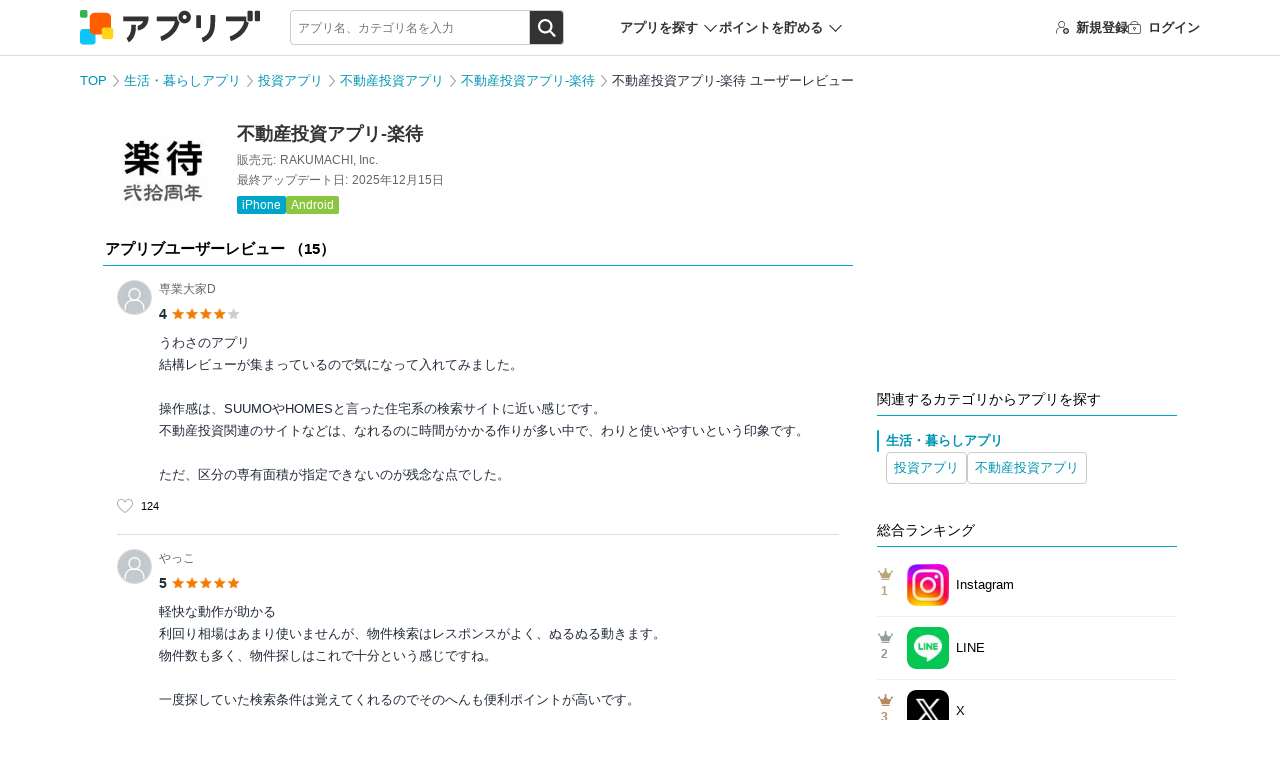

--- FILE ---
content_type: text/html; charset=UTF-8
request_url: https://app-liv.jp/808043/reviews/?cur_page=2
body_size: 12669
content:
<!DOCTYPE html>
<html lang="ja" dir="ltr">
<head>
        <meta charset="utf-8">
<meta http-equiv="Content-Type" content="text/html; charset=utf-8"/>
<meta http-equiv="content-script-type" content="text/javascript"/>
<meta http-equiv="content-style-type" content="text/css"/>
<meta name="theme-color" content="#fff">
<meta name="referrer" content="unsafe-url">

<link rel="icon" href="/favicon.ico" sizes="32x32">
<link rel="icon" href="/favicon.svg" type="image/svg+xml">
<link rel="apple-touch-icon" href="/apple-touch-icon.png">


<link rel="preload" href="/fonts/icomoon/icomoon.ttf?osr9n2" as="font" crossorigin>
<link href="/css/pc/detail.css?id=dddfd08babad04c2363256311cd916e5" rel="stylesheet">

<meta name="csrf-token" id="csrf-token" content="EYkWUk6Nv8nTyonL0YJREkiHYE4mCySvUDkVRlCY">
<meta name="app-env" content="production">
<meta name="robots" content="max-image-preview:large">
<meta name="viewport" content="width=1024">

<title>不動産投資アプリ-楽待のアプリレビュー - アプリブ</title>

<meta name="keywords" content="不動産投資アプリ-楽待,アプリ,レビュー"/>
<meta name="description" content="「不動産投資アプリ-楽待」のiPhone、Androidアプリに関するレビュー一覧です。また、アプリブでは「不動産投資アプリ-楽待」に関するユーザーレビューの投稿を募集しています。"/>

    <meta name="robots" content="noindex, follow">



    <link rel="canonical" href="https://app-liv.jp/808043/reviews/?cur_page=2">



<!-- Optimize Next -->
<script>(function(p,r,o,j,e,c,t,g){
        p['_'+t]={};g=r.createElement('script');g.src='https://www.googletagmanager.com/gtm.js?id=GTM-'+t;r['head'].prepend(g);
        g=r.createElement('style');g.innerText='.'+e+t+'{visibility:hidden!important}';r['head'].prepend(g);
        r['head'][j].add(e+t);setTimeout(function(){if(r['head'][j].contains(e+t)){r['head'][j].remove(e+t);p['_'+t]=0}},c)
    })(window,document,'documentElement','classList','loading',2000,'59T4W6BB')</script>
<!-- End Optimize Next -->

<meta property="og:url" content="https://app-liv.jp/808043/reviews/?cur_page=2"/>
<meta property="og:type" content="website"/>
<meta property="og:site_name" content="アプリブ"/>
<meta property="og:title" content="不動産投資アプリ-楽待のアプリレビュー - アプリブ"/>
<meta property="og:image" content="https://appliv-domestic.akamaized.net/v1/175x175/r/icon/654947092/9102d295baea16530b5112c56f24e49f.jpg"/>
<meta property="og:description" content="「不動産投資アプリ-楽待」のiPhone、Androidアプリに関するレビュー一覧です。また、アプリブでは「不動産投資アプリ-楽待」に関するユーザーレビューの投稿を募集しています。"/>
<meta name="twitter:card" content="summary">
<meta name="twitter:site" content="@Appliv__JP">

    <meta name="twitter:title" content="不動産投資アプリ-楽待のアプリレビュー - アプリブ">
    <meta name="twitter:description" content="「不動産投資アプリ-楽待」のiPhone、Androidアプリに関するレビュー一覧です。また、アプリブでは「不動産投資アプリ-楽待」に関するユーザーレビューの投稿を募集しています。">


    <meta name="twitter:image" content="https://appliv-domestic.akamaized.net/v1/200x200/s1bb/s3.ap-northeast-1.amazonaws.com/img.app-liv.jp/241125_appliv_favicon.png">


<script type="application/javascript" src="//anymind360.com/js/330/ats.js"></script>
            <script async src="https://pagead2.googlesyndication.com/pagead/js/adsbygoogle.js?client=ca-pub-1344672122301216" crossorigin="anonymous"></script>
    <script>
        window.googletag = window.googletag || {cmd: []};
        googletag.cmd.push(function() {
                            googletag.defineSlot('/196092809/Appliv_PC_AppPage_Header_970x250', [[1, 1], [728, 90], [970, 90], [970, 250]], 'Appliv_PC_AppPage_Header_970x250').addService(googletag.pubads());
                googletag.defineSlot('/196092809/Appliv_PC_AppPage_MainUnderPhoto_516x250', [[300, 250], [516, 200], [516, 300], [336, 280], [516, 250]], 'div-gpt-ad-1539159720330-0').addService(googletag.pubads());
                googletag.defineSlot('/196092809/Appliv_PC_AppPage_LeftBottom_160x600', [160, 600], 'div-gpt-ad-1539159974039-0').addService(googletag.pubads());
                googletag.defineSlot('/196092809/Appliv_PC_AppPage_SideTop_300x250', [[300, 250], [1, 1]], 'div-gpt-ad-1539160377845-0').addService(googletag.pubads());
                googletag.defineSlot('/196092809/Appliv_PC_AppPage_RightBottom_300x600', [[300, 600], [300, 250]], 'div-gpt-ad-1539160489086-0').addService(googletag.pubads());
                        googletag.pubads().enableSingleRequest();
            googletag.pubads().collapseEmptyDivs();
            googletag.pubads().setTargeting("gray", "0");
                            googletag.pubads().setTargeting("exists_staff_review", "1");
                                        googletag.pubads().setTargeting("enable_download_button", "1");
                                                                googletag.pubads().setTargeting("genre_path_main", "/lifestyle/finance/1421/");
                                        googletag.pubads().setTargeting("genre_path_all", ["0005","0055","0623","1421"]);
                        googletag.pubads().setTargeting("hostname", location.hostname);
            googletag.pubads().setTargeting("pathname", location.pathname);
            googletag.pubads().setTargeting("search", location.search);
            var url_arg = {};
            var _url_arg = location.search.substring(1).split('&');
            for (var i = 0; _url_arg[i]; i++) {
                var kv = _url_arg[i].split('=');
                url_arg[kv[0]] = kv[1];
                kv[1] ? googletag.pubads().setTargeting(kv[0], kv[1]) : void (0);
            }
            googletag.enableServices();
        });
    </script>

    

    <script type="application/javascript">
    var ad_display_type = "organic";
    var user_download_count = 0;
    try {
        var tracks_json = localStorage.getItem('download_tracks');
        if (!tracks_json || tracks_json == 'undefined') tracks_json = "[]";
        var tracks = JSON.parse(tracks_json);
        user_download_count = tracks.length;
    } catch (e) {
        console.log('can not use localStorage');
    }
    var page_type_name = 'app_content';
    var application_id = '808043';
            var appliv_genre_path = ["lifestyle","finance","623","1421"];
        var dataLayer = dataLayer || [];
    dataLayer.push({
        "ad_display_type": ad_display_type,
        "user_download_count": user_download_count.toString(),
        "appliv_user_role": "guest",
        "user_review_count": "0",
        "genre_path_main": "/lifestyle/finance/1421/",
        "appliv_genre_path": ["lifestyle","finance","623","1421"],
        "genre_path_all": ["0005","0055","0623","1421"],
        "appliv_app_rating": "3.24",
        "enable_download_button": "1",
        "exists_staff_review": "1",
        "appliv_review_count": "0",
        "appliv_writer_data": "writer:17084944,modified:17084944",
    });
</script>

<!-- Google Tag Manager -->
<script type="application/javascript">
    (function (w, d, s, l, i) {
        w[l] = w[l] || [];
        w[l].push({
            'gtm.start':
                new Date().getTime(), event: 'gtm.js'
        });
        var f = d.getElementsByTagName(s)[0],
            j = d.createElement(s), dl = l != 'dataLayer' ? '&l=' + l : '';
        j.async = true;
        j.src =
            'https://www.googletagmanager.com/gtm.js?id=' + i + dl;
        f.parentNode.insertBefore(j, f);
    })(window, document, 'script', 'dataLayer', 'GTM-KB97');

    (function (w, d, s, l, i) {
        w[l] = w[l] || [];
        w[l].push({
            'gtm.start':
                new Date().getTime(), event: 'gtm.js'
        });
        var f = d.getElementsByTagName(s)[0],
            j = d.createElement(s), dl = l != 'dataLayer' ? '&l=' + l : '';
        j.async = true;
        j.src =
            'https://www.googletagmanager.com/gtm.js?id=' + i + dl;
        f.parentNode.insertBefore(j, f);
    })(window, document, 'script', 'dataLayer', 'GTM-MHMJ96QP');
</script>
<!-- End Google Tag Manager -->

<script type="application/javascript">
    window.Laravel = {};
    window.Laravel.csrfToken = "EYkWUk6Nv8nTyonL0YJREkiHYE4mCySvUDkVRlCY";
</script>

</head>
<body class=" iphone ">
    <!-- Google Tag Manager (noscript) -->
<noscript>
    <iframe src="https://www.googletagmanager.com/ns.html?id=GTM-KB97" height="0" width="0"
            style="display:none;visibility:hidden"></iframe>
    <iframe src="https://www.googletagmanager.com/ns.html?id=GTM-MHMJ96QP" height="0" width="0"
            style="display:none;visibility:hidden"></iframe>
</noscript>
<!-- End Google Tag Manager (noscript) -->

    <div id="vue-app">
        

        <div id="main" class="wrapper">
            <header class="l-header">
    <div class="p-header">
        <div class="p-header-container">
            <div class="p-header_logo">
                                    <a href="https://app-liv.jp/">
                        <img src="/images/logos/appliv_logo.svg" height="34.29" width="180" alt="アプリを探すならアプリブ">
                    </a>
                            </div>

            <search_form
    :cse_id="&quot;partner-pub-1344672122301216:7187618248&quot;"
    :display_location="'header'"
    :keyword_props="&quot;&quot;"
>
    

    <div class="c-search p-header-search">
    
        <div class="c-search-box">
            <form action="/keyword/" method="GET">
                <input
                    type="search"
                    class="c-search_field"
                    name="q"
                    autocomplete="off"
                    placeholder="アプリ名、カテゴリ名を入力"
                >
                <div class="c-search_btnarea">
                    <input type="submit" name="sa" value="検索" class="c-search_btn" />
                </div>
            </form>
        </div>
    </div>
</search_form>

            <div class="p-header-nav">
                <div class="p-header_search-app p-header-nav_item">
                    <p class="p-header_search-app-heading">アプリを探す</p>
                    <div class="p-header-menu p-header-menu--search-app">
                        <p class="p-header-menu_heading">カテゴリからアプリを探す</p>
                        <div class="p-header_search-app-menu">
                                                            <a href="https://app-liv.jp/lifestyle/finance/0622/">
                                    <img src="https://appliv-domestic.akamaized.net/v1/96x96/r/icon/594145971/df7e8ff7641edf50350b837b38d25251.jpg" alt="家計簿アプリ">
                                    家計簿アプリ
                                </a>
                                                            <a href="https://app-liv.jp/maps/traveling/0092/">
                                    <img src="https://appliv-domestic.akamaized.net/v1/96x96/r/icon/367003839/696ab1660d5be37425b07e70fe06a312.jpg" alt="旅行アプリ">
                                    旅行アプリ
                                </a>
                                                            <a href="https://app-liv.jp/images/photo/1432/">
                                    <img src="https://appliv-domestic.akamaized.net/v1/96x96/r/icon/622434129/9250f8c9fdcc4faaa621fcc21ae59f06.jpg" alt="写真加工アプリ">
                                    写真加工アプリ
                                </a>
                                                            <a href="https://app-liv.jp/games/all/0001/">
                                    <img src="https://appliv-domestic.akamaized.net/v1/96x96/r/icon/724594093/8c334cde8e6ab1c5d868065c6db8caef.jpg" alt="ゲームアプリ">
                                    ゲームアプリ
                                </a>
                                                            <a href="https://app-liv.jp/education/languages/0541/">
                                    <img src="https://appliv-domestic.akamaized.net/v1/96x96/r/icon/1129621266/11b5684ceac0553897dde82a19cd65b5.jpg" alt="英語アプリ">
                                    英語アプリ
                                </a>
                                                            <a href="https://app-liv.jp/entertainment/music/0727/">
                                    <img src="https://appliv-domestic.akamaized.net/v1/96x96/r/icon/1017492454/3fb97b65c87212763a1ebd0d6c3ceb28.jpg" alt="音楽配信アプリ">
                                    音楽配信アプリ
                                </a>
                                                            <a href="https://app-liv.jp/entertainment/all/0763/">
                                    <img src="https://appliv-domestic.akamaized.net/v1/96x96/r/icon/1074866833/73bdabcb60cb8337134f60016ee6fcee.jpg" alt="テレビアプリ">
                                    テレビアプリ
                                </a>
                                                            <a href="https://app-liv.jp/images/camera/0087/">
                                    <img src="https://appliv-domestic.akamaized.net/v1/96x96/r/icon/622434129/9250f8c9fdcc4faaa621fcc21ae59f06.jpg" alt="カメラアプリ">
                                    カメラアプリ
                                </a>
                                                            <a href="https://app-liv.jp/lifestyle/kenshou/1378/">
                                    <img src="https://appliv-domestic.akamaized.net/v1/96x96/r/icon/1624606445/86d1768c624f4bc25fe0627ee23f93f7.jpg" alt="ポイ活アプリ">
                                    ポイ活アプリ
                                </a>
                                                            <a href="https://app-liv.jp/entertainment/videos/1929/">
                                    <img src="https://appliv-domestic.akamaized.net/v1/96x96/r/icon/1175969205/487e829671f624240b4436e3347fd182.jpg" alt="ライブ配信アプリ">
                                    ライブ配信アプリ
                                </a>
                                                            <a href="https://app-liv.jp/health/healthcare/3468/">
                                    <img src="https://appliv-domestic.akamaized.net/v1/96x96/r/icon/687287242/a1909d4f3ac0f78866195a3d6433b951.jpg" alt="カロリー計算アプリ">
                                    カロリー計算アプリ
                                </a>
                                                            <a href="https://app-liv.jp/lifestyle/memo/0515/">
                                    <img src="https://appliv-domestic.akamaized.net/v1/96x96/r/icon/1029207872/1287fd7048ac02b95789211916bbedf6.jpg" alt="メモアプリ">
                                    メモアプリ
                                </a>
                                                            <a href="https://app-liv.jp/maps/routes/0704/">
                                    <img src="https://appliv-domestic.akamaized.net/v1/96x96/r/icon/585027354/f79d4edb9d01f006c3dd4995f17e70a5.jpg" alt="カーナビアプリ">
                                    カーナビアプリ
                                </a>
                                                            <a href="https://app-liv.jp/images/camera/1838/">
                                    <img src="https://appliv-domestic.akamaized.net/v1/96x96/r/icon/622434129/9250f8c9fdcc4faaa621fcc21ae59f06.jpg" alt="自撮りアプリ">
                                    自撮りアプリ
                                </a>
                                                            <a href="https://app-liv.jp/beauty/cosmetics/1146/">
                                    <img src="https://appliv-domestic.akamaized.net/v1/96x96/r/icon/1501482351/697cd2a51d7e0df8987b8a7308f7970b.jpg" alt="髪型シミュレーション・髪型診断アプリ">
                                    髪型シミュレーション・髪型診断アプリ
                                </a>
                                                            <a href="https://app-liv.jp/maps/gps/2559/">
                                    <img src="https://appliv-domestic.akamaized.net/v1/96x96/r/icon/1156813708/cd403cca1dad47f1faf0428ba70ebb02.jpg" alt="家族や友達の居場所を知るアプリ">
                                    家族や友達の居場所を知るアプリ
                                </a>
                                                            <a href="https://app-liv.jp/health/selfcares/1243/">
                                    <img src="https://appliv-domestic.akamaized.net/v1/96x96/r/icon/302955766/40887964f41140457e59b095169ef28b.jpg" alt="花粉情報アプリ">
                                    花粉情報アプリ
                                </a>
                                                            <a href="https://app-liv.jp/health/kenkou/3669/">
                                    <img src="https://appliv-domestic.akamaized.net/v1/96x96/r/icon/1460368148/22492506037be4626a908e63bad91f41.jpg" alt="オンライン診療アプリ">
                                    オンライン診療アプリ
                                </a>
                                                            <a href="https://app-liv.jp/love/matching/3659/">
                                    <img src="https://appliv-domestic.akamaized.net/v1/96x96/r/icon/1080235090/ff2b055f828408d5689d2a563f295a36.jpg" alt="マッチングアプリ">
                                    マッチングアプリ
                                </a>
                                                            <a href="https://app-liv.jp/entertainment/gambling/2858/">
                                    <img src="https://appliv-domestic.akamaized.net/v1/96x96/r/icon/6450705058/f3e6f12be966483a7d9a331578246f36.jpg" alt="競馬アプリ">
                                    競馬アプリ
                                </a>
                                                    </div>
                    </div>
                </div>
                <div class="p-header_point-menu p-header-nav_item">
                    <p class="p-header_point-menu-heading">ポイントを貯める</p>
                    <div class="p-header-menu p-header-menu--point-menu">
                        <p class="p-header-menu_heading">ポイントを貯める</p>
                        <div class="p-header_point-menu-menu">
                            <a href="https://app-liv.jp/screenshot_mission/?order=popular">スクショミッション</a>
                            <a href="https://app-liv.jp/point_campaign/list/">無料で貯める</a>
                        </div>
                    </div>
                </div>
            </div>


                        <ul class="p-header-nav p-header-guest">
    <li class="p-header-nav_item p-header-register">
        <a href="https://app-liv.jp/account/register/"
           onclick="dataLayer.push({'event': 'generalEvent', 'eventCategory': '会員登録', 'eventAction': '会員登録クリック', 'eventLabel': 'ヘッダー'});">
            <span class="c-icon_register"></span>新規登録
        </a>
    </li>
    <li class="p-header-nav_item p-header-login">
        <a href="https://app-liv.jp/account/login/"
           onclick="dataLayer.push({'event': 'generalEvent', 'eventCategory': '会員登録', 'eventAction': '会員登録クリック', 'eventLabel': 'ヘッダー'});">
            <span class="c-icon_login"></span>ログイン
        </a>
    </li>
</ul>
            
        </div>
    </div>
</header>

                <div class="l-container l-col2">
    <div class="p-breadcrumb">
        <ul>
                                                <li class="p-breadcrumb_item">
                        <a href="https://app-liv.jp/">TOP</a>
                    </li>
                                                                <li class="p-breadcrumb_item">
                        <a href="https://app-liv.jp/lifestyle/all/0005/">生活・暮らしアプリ</a>
                    </li>
                                                                <li class="p-breadcrumb_item">
                        <a href="https://app-liv.jp/lifestyle/finance/0623/">投資アプリ</a>
                    </li>
                                                                <li class="p-breadcrumb_item">
                        <a href="https://app-liv.jp/lifestyle/finance/1421/">不動産投資アプリ</a>
                    </li>
                                                                <li class="p-breadcrumb_item">
                        <a href="https://app-liv.jp/808043/">不動産投資アプリ-楽待</a>
                    </li>
                                                                <li class="p-breadcrumb_item">
                        不動産投資アプリ-楽待 ユーザーレビュー
                    </li>
                                    </ul>
    </div>

    <div class="l-main">
        <div class="l-main_content">
            <div class="p-app-entry">
    <div class="c-apps-info">
        <div class="c-apps-info_side">
            <div class="c-app-icon">
                <img src="https://appliv-domestic.akamaized.net/v1/160x160/r/icon/654947092/9102d295baea16530b5112c56f24e49f.jpg" height="90" width="90">
            </div>
        </div>
        <div class="c-apps-info_main">
            <div class="p-app-entry_label">
                                            </div>

                            <h1 class="p-app-entry_title">不動産投資アプリ-楽待</h1>
            
            <p class="c-apps-info_smtext p-app-entry_dev"><span>販売元:</span>RAKUMACHI, Inc.</p>
                            <p class="c-apps-info_smtext p-app-entry_update"><span>最終アップデート日:</span>2025年12月15日</p>
                        <dl class="p-app-entry_os">
                                    <dt>
                                                    <a href="https://apps.apple.com/jp/app/%E4%B8%8D%E5%8B%95%E7%94%A3%E6%8A%95%E8%B3%87%E3%82%A2%E3%83%97%E3%83%AA-%E6%A5%BD%E5%BE%85/id654947092?mt=8" class="p-oslabel p-oslabel--ios">iPhone</a>
                                            </dt>
                                                                        <dt>
                                                    <a href="https://play.google.com/store/apps/details?id=jp.co.firstlogic.atomicity&amp;hl=jp" class="p-oslabel p-oslabel--and">Android</a>
                                            </dt>
                                                </dl>
        </div>
            </div>

    </div>
            <section id="js-review" class="content02">
    <div class="content02_title">
        <h2 id="lead03" class="content02_title-text">
                            アプリブユーザーレビュー
                        （<span>15</span>）

        </h2>
    </div>
    <div class="content02-area">
        <div class="comment-list">
                            <div class="comment">
                    <div class="comment_user-icon">
                        <img v-lazy="&quot;https:\/\/appliv-domestic.akamaized.net\/v1\/100x\/r\/default.jpg&quot;" height="35" width="35">
                    </div>
                    <div class="comment-area">
                        <div class="comment-area_top">
                            <p class="comment_user">
                                専業大家D
                            </p>
                        </div>
                        <div class="comment_star star-small star40">
                            <strong class="star_score">4</strong>
                        </div>
                        <p class="comment_text">うわさのアプリ<br>
結構レビューが集まっているので気になって入れてみました。<br>
<br>
操作感は、SUUMOやHOMESと言った住宅系の検索サイトに近い感じです。<br>
不動産投資関連のサイトなどは、なれるのに時間がかかる作りが多い中で、わりと使いやすいという印象です。<br>
<br>
ただ、区分の専有面積が指定できないのが残念な点でした。</p>
                    </div>
                    <div class="review-reactor cf">
                        <review_like_button :is_clicked_prop="false" :like_count_prop="124" :recommend_id="66906"></review_like_button>
                    </div>
                </div>
                            <div class="comment">
                    <div class="comment_user-icon">
                        <img v-lazy="&quot;https:\/\/appliv-domestic.akamaized.net\/v1\/100x\/r\/default.jpg&quot;" height="35" width="35">
                    </div>
                    <div class="comment-area">
                        <div class="comment-area_top">
                            <p class="comment_user">
                                やっこ
                            </p>
                        </div>
                        <div class="comment_star star-small star50">
                            <strong class="star_score">5</strong>
                        </div>
                        <p class="comment_text">軽快な動作が助かる<br>
利回り相場はあまり使いませんが、物件検索はレスポンスがよく、ぬるぬる動きます。<br>
物件数も多く、物件探しはこれで十分という感じですね。<br>
<br>
一度探していた検索条件は覚えてくれるのでそのへんも便利ポイントが高いです。</p>
                    </div>
                    <div class="review-reactor cf">
                        <review_like_button :is_clicked_prop="false" :like_count_prop="137" :recommend_id="66907"></review_like_button>
                    </div>
                </div>
                            <div class="comment">
                    <div class="comment_user-icon">
                        <img v-lazy="&quot;https:\/\/appliv-domestic.akamaized.net\/v1\/100x\/r\/default.jpg&quot;" height="35" width="35">
                    </div>
                    <div class="comment-area">
                        <div class="comment-area_top">
                            <p class="comment_user">
                                にっこす
                            </p>
                        </div>
                        <div class="comment_star star-small star40">
                            <strong class="star_score">4</strong>
                        </div>
                        <p class="comment_text">物件検索がしやすい<br>
いつもPCで見ていたが、スマホで閲覧できるのは便利。<br>
移動中や、気が向いた時に調査することができる。<br>
<br>
また、PC版では広告が多いが、アプリでは全くないのが嬉しい。<br>
<br>
開発者への要望としては<br>
PC版にあるコラムやセミナーも見られるとうれしいので★４つです。<br>
今後に期待します！</p>
                    </div>
                    <div class="review-reactor cf">
                        <review_like_button :is_clicked_prop="false" :like_count_prop="132" :recommend_id="66913"></review_like_button>
                    </div>
                </div>
                            <div class="comment">
                    <div class="comment_user-icon">
                        <img v-lazy="&quot;https:\/\/appliv-domestic.akamaized.net\/v1\/100x\/r\/default.jpg&quot;" height="35" width="35">
                    </div>
                    <div class="comment-area">
                        <div class="comment-area_top">
                            <p class="comment_user">
                                よしたけ
                            </p>
                        </div>
                        <div class="comment_star star-small star50">
                            <strong class="star_score">5</strong>
                        </div>
                        <p class="comment_text">利回り相場が便利<br>
■全体的な感想<br>
全体的に、わかりやすい。<br>
初めて使ったけれど、特に迷うことなく操作できます。<br>
お気に入りの検索条件が保存できるのは何気に便利で重宝します。<br>
なにより、購入希望エリアの利回り相場がわかるのが便利すぎる。<br>
一見、よさそうに見えても、実は相場よりも利回りが低くく、ダメ物件をつかまされるリスクが激減します。<br>
<br>
これだけでも入れる価値はあると思います。<br>
■良い点悪い点<br>
・良い点<br>
利回り相場が便利<br>
なによりこれに尽きます。<br>
ダメ物件をつかまされるリスクが減ります！<br>
<br>
・悪い点<br>
もっとエリアや条件、（特に地区年月）を細かく指定できると助かります<br>
<br>
■開発者への意見<br>
特になし。<br>
■次期バージョンの要望など<br>
希望条件にあった物件が掲載されたら、<br>
プッシュ通知があるととても便利だと思います。</p>
                    </div>
                    <div class="review-reactor cf">
                        <review_like_button :is_clicked_prop="false" :like_count_prop="129" :recommend_id="66918"></review_like_button>
                    </div>
                </div>
                            <div class="comment">
                    <div class="comment_user-icon">
                        <img v-lazy="&quot;https:\/\/appliv-domestic.akamaized.net\/v1\/100x\/r\/default.jpg&quot;" height="35" width="35">
                    </div>
                    <div class="comment-area">
                        <div class="comment-area_top">
                            <p class="comment_user">
                                Tayuko  Arakawa
                            </p>
                        </div>
                        <div class="comment_star star-small star50">
                            <strong class="star_score">5</strong>
                        </div>
                        <p class="comment_text">とても便利<br>
通勤中に毎日使っています。<br>
よい物件は足が速いので、こまめにチェックできて重宝します。<br>
<br>
物件数も多いので、よい物件にめぐり合える確率も高いと思います。<br>
<br>
次期要望としては、楽待サイトに掲載されているコラムなども一緒に見られると便利だと思います。</p>
                    </div>
                    <div class="review-reactor cf">
                        <review_like_button :is_clicked_prop="false" :like_count_prop="134" :recommend_id="67186"></review_like_button>
                    </div>
                </div>
                    </div>
    </div>
</section>
<div class="pagination">
        <ul>
                        <li class="pager_prev">
                <a href="https://app-liv.jp/808043/reviews/?cur_page=1">
                    <img v-lazy="'/images/apps/pagination-prev.png'" height="10" width="7" alt="前へ">
                </a>
            </li>
                                        
                                
                                                                                        <li>
                                <a href="https://app-liv.jp/808043/reviews/?cur_page=1">1</a>
                            </li>
                                                                                                <li class="current">
                                2
                            </li>
                                                                                            </ul>
    </div>

            <section class="content02">
    <div class="content02_title">
        <h2 class="content02_title-text">このアプリを見た人はこんなアプリも見ています</h2>
    </div>
    <div class="content02-area">
        <div class="applist-carousel c-swipe">
            <div class="c-swipe_wrapper">
                <div class="c-swipe_area">
                    <ul class="c-swipe_list">
                        <slider :options="sliderOptionsForRecommendApps">
                                                            <div>
                                    <li class="applist-carousel_item">
                                        <a href="https://app-liv.jp/5352072/">
                                            <div class="c-app-icon applist-carousel_image ">
                                                <img v-lazy="&quot;https:\/\/appliv-domestic.akamaized.net\/v1\/160x160\/r\/icon\/6444118019\/fa86f85ccdb158effd2d2cb5ed64a285.jpg&quot;" height="70" width="70">
                                            </div>
                                            <p class="applist-carousel_appname">不動産投資ならプロパリー。購入/物件管理/査定まで一つで完結</p>
                                            <div class="c-oslabel-area">
                                                <span class="c-oslabel-ios">iPhone</span>
                                                <span class="c-oslabel-android">Android</span>
                                            </div>
                                        </a>
                                    </li>
                                </div>
                                                            <div>
                                    <li class="applist-carousel_item">
                                        <a href="https://app-liv.jp/38259/">
                                            <div class="c-app-icon applist-carousel_image ">
                                                <img v-lazy="&quot;https:\/\/appliv-domestic.akamaized.net\/v1\/160x160\/r\/icon\/529081976\/de4e1c2865138ef79935b018e8e33558.jpg&quot;" height="70" width="70">
                                            </div>
                                            <p class="applist-carousel_appname">地価マップ(公示&amp;調査)</p>
                                            <div class="c-oslabel-area">
                                                <span class="c-oslabel-ios">iPhone</span>
                                                <span class="c-oslabel-android">Android</span>
                                            </div>
                                        </a>
                                    </li>
                                </div>
                                                            <div>
                                    <li class="applist-carousel_item">
                                        <a href="https://app-liv.jp/5337985/">
                                            <div class="c-app-icon applist-carousel_image ">
                                                <img v-lazy="&quot;https:\/\/appliv-domestic.akamaized.net\/v1\/160x160\/r\/icon\/1517571057\/4421cf8492b45a43737ab2f590500f71.jpg&quot;" height="70" width="70">
                                            </div>
                                            <p class="applist-carousel_appname">不動産投資 利回りシミュレーションアプリ</p>
                                            <div class="c-oslabel-area">
                                                <span class="c-oslabel-ios">iPhone</span>
                                                <span class="c-oslabel-android is-disabled">Android</span>
                                            </div>
                                        </a>
                                    </li>
                                </div>
                                                    </slider>
                    </ul>
                </div>
            </div>
        </div>
    </div>
</section>
                    </div>
    </div>
    <div class="l-side">
    <div class="adv-area adv-area--rt">
        <!-- /196092809/Appliv_PC_AppPage_SideTop_300x250 -->
        <div id='div-gpt-ad-1539160377845-0'>
            <script2 type="application/javascript" style="display: none;">
                googletag.cmd.push(function () {
                    googletag.display('div-gpt-ad-1539160377845-0');
                });
            </script2>
        </div>
    </div>
    <aside class="c-widget">
        <h3 class="c-widget_title">関連するカテゴリからアプリを探す</h3>
            <ul class="p-category_tree-taglist">
                    <li><a href="https://app-liv.jp/lifestyle/all/0005/">生活・暮らしアプリ</a></li>
                    <li><a href="https://app-liv.jp/lifestyle/finance/0623/">投資アプリ</a></li>
                    <li><a href="https://app-liv.jp/lifestyle/finance/1421/">不動産投資アプリ</a></li>
                </ul>
        </aside>
    <aside class="c-widget">
    <h3 class="c-widget_title">総合ランキング</h3>
    <ul class="rankinglist">
                    <li>
                <a href="https://app-liv.jp/5689/">
                    <div class="rankinglist_rank rankinglist_rank--01">1</div>
                    <div class="c-app-icon rankinglist_appicon ">
                        <img v-lazy="&quot;https:\/\/appliv-domestic.akamaized.net\/v1\/96x96\/r\/icon\/389801252\/18da2258f603d6f49127ac395ce74b89.jpg&quot;" width="42" height="42">
                    </div>
                    <div class="rankinglist_appinfo">
                        <p>Instagram</p>
                    </div>
                </a>
            </li>
                    <li>
                <a href="https://app-liv.jp/5737/">
                    <div class="rankinglist_rank rankinglist_rank--02">2</div>
                    <div class="c-app-icon rankinglist_appicon ">
                        <img v-lazy="&quot;https:\/\/appliv-domestic.akamaized.net\/v1\/96x96\/r\/icon\/443904275\/3a0197d1710d968710c8142d4b7c356d.jpg&quot;" width="42" height="42">
                    </div>
                    <div class="rankinglist_appinfo">
                        <p>LINE</p>
                    </div>
                </a>
            </li>
                    <li>
                <a href="https://app-liv.jp/2/">
                    <div class="rankinglist_rank rankinglist_rank--03">3</div>
                    <div class="c-app-icon rankinglist_appicon ">
                        <img v-lazy="&quot;https:\/\/appliv-domestic.akamaized.net\/v1\/96x96\/r\/icon\/333903271\/f878a8155382e5ca48013051520d2541.jpg&quot;" width="42" height="42">
                    </div>
                    <div class="rankinglist_appinfo">
                        <p>X</p>
                    </div>
                </a>
            </li>
                    <li>
                <a href="https://app-liv.jp/3/">
                    <div class="rankinglist_rank ">4</div>
                    <div class="c-app-icon rankinglist_appicon ">
                        <img v-lazy="&quot;https:\/\/appliv-domestic.akamaized.net\/v1\/96x96\/r\/icon\/284882215\/ae4a1113336a7db3911df9ce67477d9d.jpg&quot;" width="42" height="42">
                    </div>
                    <div class="rankinglist_appinfo">
                        <p>Facebook</p>
                    </div>
                </a>
            </li>
                    <li>
                <a href="https://app-liv.jp/785471/">
                    <div class="rankinglist_rank ">5</div>
                    <div class="c-app-icon rankinglist_appicon ">
                        <img v-lazy="&quot;https:\/\/appliv-domestic.akamaized.net\/v1\/96x96\/r\/icon\/597088068\/ca32557763a3e1a33ddc21a2cac56470.jpg&quot;" width="42" height="42">
                    </div>
                    <div class="rankinglist_appinfo">
                        <p>LINEマンガ</p>
                    </div>
                </a>
            </li>
                    <li>
                <a href="https://app-liv.jp/599684/">
                    <div class="rankinglist_rank ">6</div>
                    <div class="c-app-icon rankinglist_appicon ">
                        <img v-lazy="&quot;https:\/\/appliv-domestic.akamaized.net\/v1\/96x96\/r\/icon\/401626263\/1475c62bec59cda2cfc2a891dd7f58da.jpg&quot;" width="42" height="42">
                    </div>
                    <div class="rankinglist_appinfo">
                        <p>Airbnb</p>
                    </div>
                </a>
            </li>
                    <li>
                <a href="https://app-liv.jp/5293/">
                    <div class="rankinglist_rank ">7</div>
                    <div class="c-app-icon rankinglist_appicon ">
                        <img v-lazy="&quot;https:\/\/appliv-domestic.akamaized.net\/v1\/96x96\/r\/icon\/445850671\/20f01842a46e5e2368e753f8b58bc765.jpg&quot;" width="42" height="42">
                    </div>
                    <div class="rankinglist_appinfo">
                        <p>家計簿くふうZaim - 貯金ができる人気家計簿（かけいぼ）</p>
                    </div>
                </a>
            </li>
                    <li>
                <a href="https://app-liv.jp/4529963/">
                    <div class="rankinglist_rank ">8</div>
                    <div class="c-app-icon rankinglist_appicon ">
                        <img v-lazy="&quot;https:\/\/appliv-domestic.akamaized.net\/v1\/96x96\/r\/icon\/1256890650\/74b07f8ae3e5888ef8fab388701bbe21.jpg&quot;" width="42" height="42">
                    </div>
                    <div class="rankinglist_appinfo">
                        <p>TOEIC®L&amp;Rテスト対策 -スタディサプリENGLISH</p>
                    </div>
                </a>
            </li>
                    <li>
                <a href="https://app-liv.jp/5025675/">
                    <div class="rankinglist_rank ">9</div>
                    <div class="c-app-icon rankinglist_appicon ">
                        <img v-lazy="&quot;https:\/\/appliv-domestic.akamaized.net\/v1\/96x96\/r\/icon\/1358057296\/b0527263e86e68d0e2b55812caf7602e.jpg&quot;" width="42" height="42">
                    </div>
                    <div class="rankinglist_appinfo">
                        <p>IRIAM - Vライブコミュニケーションアプリ</p>
                    </div>
                </a>
            </li>
                    <li>
                <a href="https://app-liv.jp/222045/">
                    <div class="rankinglist_rank ">10</div>
                    <div class="c-app-icon rankinglist_appicon ">
                        <img v-lazy="&quot;https:\/\/appliv-domestic.akamaized.net\/v1\/96x96\/r\/icon\/302955766\/40887964f41140457e59b095169ef28b.jpg&quot;" width="42" height="42">
                    </div>
                    <div class="rankinglist_appinfo">
                        <p>ウェザーニュース</p>
                    </div>
                </a>
            </li>
            </ul>
    <p class="c-widget_link">
        <a href="https://app-liv.jp/ranking/">アプリランキングをすべて見る</a>
    </p>
</aside>
    <aside class="c-widget">
    <h3 class="c-widget_title">このカテゴリのおすすめ</h3>
    <ul class="rankinglist">
                                <li>
                <a href="https://app-liv.jp/4806340/">
                    <div class="c-app-icon rankinglist_appicon">
                        <img v-lazy="&quot;https:\/\/appliv-domestic.akamaized.net\/v1\/96x96\/r\/icon\/1352242602\/f1aa70aa834e587a7c2d15b0d51d048e.jpg&quot;" alt="" height="42" width="42">
                    </div>
                    <div class="rankinglist_appinfo">
                        <p>bitbank ビットコイン・暗号資産（仮想通貨）取引</p>
                    </div>
                </a>
            </li>
                                <li>
                <a href="https://app-liv.jp/2284/">
                    <div class="c-app-icon rankinglist_appicon">
                        <img v-lazy="&quot;https:\/\/appliv-domestic.akamaized.net\/v1\/96x96\/r\/icon\/494502212\/48dbb23cf69217cddae7b219b940243a.jpg&quot;" alt="" height="42" width="42">
                    </div>
                    <div class="rankinglist_appinfo">
                        <p>三菱ＵＦＪ銀行</p>
                    </div>
                </a>
            </li>
                                <li>
                <a href="https://app-liv.jp/8193/">
                    <div class="c-app-icon rankinglist_appicon">
                        <img v-lazy="&quot;https:\/\/appliv-domestic.akamaized.net\/v1\/96x96\/r\/icon\/389339704\/1adb6944c128edbd31c6f204b32765ad.jpg&quot;" alt="" height="42" width="42">
                    </div>
                    <div class="rankinglist_appinfo">
                        <p>iSPEED - 楽天証券の株アプリ</p>
                    </div>
                </a>
            </li>
                                <li>
                <a href="https://app-liv.jp/8180/">
                    <div class="c-app-icon rankinglist_appicon">
                        <img v-lazy="&quot;https:\/\/appliv-domestic.akamaized.net\/v1\/96x96\/r\/icon\/391048295\/68a24808b0fdcb7d7b72a9cad6ae7efd.jpg&quot;" alt="" height="42" width="42">
                    </div>
                    <div class="rankinglist_appinfo">
                        <p>楽天銀行</p>
                    </div>
                </a>
            </li>
                                <li>
                <a href="https://app-liv.jp/4051486/">
                    <div class="c-app-icon rankinglist_appicon">
                        <img v-lazy="&quot;https:\/\/appliv-domestic.akamaized.net\/v1\/96x96\/r\/icon\/1182852315\/59b7c13ec094d87401637d212af05355.jpg&quot;" alt="" height="42" width="42">
                    </div>
                    <div class="rankinglist_appinfo">
                        <p>貯金アプリfinbee-楽しくお金が貯まる貯金管理アプリ</p>
                    </div>
                </a>
            </li>
                                <li>
                <a href="https://app-liv.jp/2060672/">
                    <div class="c-app-icon rankinglist_appicon">
                        <img v-lazy="&quot;https:\/\/appliv-domestic.akamaized.net\/v1\/96x96\/r\/icon\/957130004\/4f3ec1e02ec3242944793d4acab27366.jpg&quot;" alt="" height="42" width="42">
                    </div>
                    <div class="rankinglist_appinfo">
                        <p>コインチェック-ビットコイン/仮想通貨（暗号資産）取引アプリ</p>
                    </div>
                </a>
            </li>
                                <li>
                <a href="https://app-liv.jp/2508620/">
                    <div class="c-app-icon rankinglist_appicon">
                        <img v-lazy="&quot;https:\/\/appliv-domestic.akamaized.net\/v1\/96x96\/r\/icon\/1046444798\/bf7e5fcd1d18eced7b7f0d749e70111d.jpg&quot;" alt="" height="42" width="42">
                    </div>
                    <div class="rankinglist_appinfo">
                        <p>かるFX FXのデモトレード体験で為替の取引も学べる</p>
                    </div>
                </a>
            </li>
                                <li>
                <a href="https://app-liv.jp/779009/">
                    <div class="c-app-icon rankinglist_appicon">
                        <img v-lazy="&quot;https:\/\/appliv-domestic.akamaized.net\/v1\/96x96\/r\/icon\/594457652\/2cbcc7bdd001b40e3618c2fe4d23487e.jpg&quot;" alt="" height="42" width="42">
                    </div>
                    <div class="rankinglist_appinfo">
                        <p>三井住友銀行アプリ</p>
                    </div>
                </a>
            </li>
                                <li>
                <a href="https://app-liv.jp/8620/">
                    <div class="c-app-icon rankinglist_appicon">
                        <img v-lazy="&quot;https:\/\/appliv-domestic.akamaized.net\/v1\/96x96\/r\/icon\/514516831\/1e2ad6a06d1f9ec0a3b5fadd7d4a641e.jpg&quot;" alt="" height="42" width="42">
                    </div>
                    <div class="rankinglist_appinfo">
                        <p>みずほWallet（ウォレット）電子マネー・残高確認アプリ</p>
                    </div>
                </a>
            </li>
                                <li>
                <a href="https://app-liv.jp/1280444/">
                    <div class="c-app-icon rankinglist_appicon">
                        <img v-lazy="&quot;https:\/\/appliv-domestic.akamaized.net\/v1\/96x96\/r\/icon\/843247815\/ddd85e2980d0d4fe62464c9eff610a19.jpg&quot;" alt="" height="42" width="42">
                    </div>
                    <div class="rankinglist_appinfo">
                        <p>Yahoo!ファイナンス</p>
                    </div>
                </a>
            </li>
            </ul>
    <p class="c-widget_link">
        <a href="https://app-liv.jp/lifestyle/finance/0623/">
            すべて見る
        </a>
    </p>
</aside>
    <aside class="c-widget">
    <h3 class="c-widget_title">アプリブで人気のカテゴリ</h3>
    <ul class="c-taglist">
                    <li>
                <a href="https://app-liv.jp/lifestyle/finance/0622/">家計簿アプリ</a>
            </li>
                    <li>
                <a href="https://app-liv.jp/maps/traveling/0092/">旅行アプリ</a>
            </li>
                    <li>
                <a href="https://app-liv.jp/images/photo/1432/">写真加工アプリ</a>
            </li>
                    <li>
                <a href="https://app-liv.jp/games/all/0001/">ゲームアプリ</a>
            </li>
                    <li>
                <a href="https://app-liv.jp/education/languages/0541/">英語アプリ</a>
            </li>
                    <li>
                <a href="https://app-liv.jp/entertainment/music/0727/">音楽配信アプリ</a>
            </li>
                    <li>
                <a href="https://app-liv.jp/entertainment/all/0763/">テレビアプリ</a>
            </li>
                    <li>
                <a href="https://app-liv.jp/images/camera/0087/">カメラアプリ</a>
            </li>
                    <li>
                <a href="https://app-liv.jp/lifestyle/kenshou/1378/">ポイ活アプリ</a>
            </li>
                    <li>
                <a href="https://app-liv.jp/entertainment/videos/1929/">ライブ配信アプリ</a>
            </li>
                    <li>
                <a href="https://app-liv.jp/health/healthcare/3468/">カロリー計算アプリ</a>
            </li>
                    <li>
                <a href="https://app-liv.jp/lifestyle/memo/0515/">メモアプリ</a>
            </li>
                    <li>
                <a href="https://app-liv.jp/maps/routes/0704/">カーナビアプリ</a>
            </li>
                    <li>
                <a href="https://app-liv.jp/images/camera/1838/">自撮りアプリ</a>
            </li>
                    <li>
                <a href="https://app-liv.jp/beauty/cosmetics/1146/">髪型シミュレーション・髪型診断アプリ</a>
            </li>
                    <li>
                <a href="https://app-liv.jp/maps/gps/2559/">家族や友達の居場所を知るアプリ</a>
            </li>
                    <li>
                <a href="https://app-liv.jp/health/selfcares/1243/">花粉情報アプリ</a>
            </li>
                    <li>
                <a href="https://app-liv.jp/health/kenkou/3669/">オンライン診療アプリ</a>
            </li>
                    <li>
                <a href="https://app-liv.jp/love/matching/3659/">マッチングアプリ</a>
            </li>
                    <li>
                <a href="https://app-liv.jp/entertainment/gambling/2858/">競馬アプリ</a>
            </li>
            </ul>
</aside>
</div>
</div>

            <footer id="footer" class="l-footer">
    <scroll :is_mobile="false"></scroll>
    <div class="p-footer">
        <div class="p-footer-container">
            <div class="p-footer_inner">
                <div class="p-footer-appliv">
                    <div class="p-footer-logo">
                        <a href="https://app-liv.jp/">
                            <img v-lazy="'/images/logos/appliv_logo_white.svg'" alt="アプリブ">
                            <p>あなたの欲しいアプリが見つかる</p>
                        </a>
                    </div>
                </div>
            </div>
            <div class="p-footer_inner">
                <ul class="p-footer-nav">
                    <li><a href="https://app-liv.jp/docs/about/">アプリブとは</a></li>
                    <li><a href="https://app-liv.jp/point/lp/">アプリブポイントとは</a></li>
                    <li><a href="https://app-liv.jp/docs/user_review_guideline/">レビューガイドライン</a></li>
                    <li><a href="https://app-liv.jp/docs/faq/">よくあるご質問</a></li>
                    </li>
                    <li><a href="https://nyle.co.jp/" target="_blank">運営会社</a></li>
                </ul>
                <ul class="p-footer-nav">
                    <li><a href="https://app-liv.jp/contact/advertisement/">広告掲載について</a></li>
                    <li><a href="https://app-liv.jp/contact/review_request/">レビュー掲載について</a></li>
                    <li><a href="https://app-liv.jp/docs/promotion_methods/">アプリの宣伝・集客方法</a></li>
                    <li><a href="https://app-liv.jp/media_contact/">メディア関係者の方へ</a></li>
                    <li><a href="https://app-liv.jp/contact/">お問い合わせ</a></li>
                    <li><a href="https://app-liv.jp/docs/presskit/">プレスキット</a></li>
                </ul>
            </div>
            <div class="p-footer_inner">
                <ul class="p-footer-site cf">
                    <li class="p-footer-site_kaidoki">
                        <a href="https://mag.app-liv.jp/" target="_blank">
                            <img class="p-footer-site_kaidoki-img" v-lazy="'/images/logos/kaidoki-white.svg'" alt="カイドキ" width="84" height="auto">
                            <p>お得なセール情報の「買い時」メディア</p>
                        </a>
                    </li>
                    <li class="p-footer-site_games">
                        <a href="https://games.app-liv.jp/" target="_blank">
                            <img class="p-footer-site_games-img" v-lazy="'/images/logos/appliv-games-logo_white.svg'" alt="Appliv Games" width="120" height="auto">
                            <p>スマホゲーム情報サイト</p>
                        </a>
                    </li>
                    <li class="p-footer-site_deai">
                        <a href="https://deai.app-liv.jp/" target="_blank">
                            <img class="p-footer-site_deai-img" v-lazy="'/images/logos/deaicompass_logo_white.svg'" alt="出会いコンパス" width="135" height="auto">
                            <p>出会いを応援するメディア</p>
                        </a>
                    </li>
                    <li class="p-footer-site_meal">
                        <a href="https://meal.app-liv.jp/" target="_blank">
                            <img class="p-footer-site_rakuta-img" v-lazy="'/images/logos/takusyokugurume_logo_white.svg'" alt="宅食グルメ" width="110" height="auto">
                            <p>宅食をもっとおいしく、もっと楽しく</p>
                        </a>
                    </li>
                    <li class="p-footer-site_vodstream">
                        <a href="https://vod.app-liv.jp/" target="_blank">
                            <img class="p-footer-site_vodstream-img" v-lazy="'/images/logos/vod-stream_logo_white.svg'" alt="VOD STREAM" width="130" height="auto">
                            <p>今日観たい映画・ドラマが見つかる</p>
                        </a>
                    </li>
                    <li class="p-footer-site_ebook">
                        <a href="https://ebook.app-liv.jp/" target="_blank">
                            <img class="p-footer-site_ebook-img" v-lazy="'/images/logos/denshisyoseki-town_logo_white.svg'" alt="電子書籍タウン" width="80" height="auto">
                            <p>運命の一冊と出会える場所</p>
                        </a>
                    </li>
                </ul>
            </div>
        </div>
        <div class="p-footer-container p-footer-container--bottom">
            <div class="p-footer_inner">
                <div class="p-footer-copyright">
                    <p>©2007-2026 Nyle Inc.</p>
                </div>
            </div>
            <div class="p-footer_inner">
                <div class="p-footer-terms">
                    <a href="https://app-liv.jp/docs/terms/">アプリブ利用規約</a>
                    <a href="https://nyle.co.jp/privacypolicy/">個人情報保護方針</a>
                </div>
            </div>
        </div>
        <div class="p-footer-container">
            <div class="p-footer-annotation">
                                <p>Android は Google Inc. の商標です。</p>
                <p>アプリブ、カイドキ、Appliv Games、出会いコンパス、宅食グルメ、VOD STREAM、電子書籍タウン は、掲載商品の提供元から紹介料等を受領するアフィリエイトサイトです。また、Amazon.co.jp アソシエイトメンバー として、Amazon.co.jp の宣伝リンクから紹介料を獲得しています。</p>
            </div>
        </div>
    </div>
</footer>
        </div>

        <dialog_mask></dialog_mask>
            </div>
            <script src="/js/pc/application/index.js?id=245dcc55c660ecf68bd7a81f263330e6"></script>
    
    
    
        <script language='javascript' src='https://ad-track.jp/ad/js/cv.js'></script>
    
</body>
</html>


--- FILE ---
content_type: text/html; charset=utf-8
request_url: https://www.google.com/recaptcha/api2/aframe
body_size: 114
content:
<!DOCTYPE HTML><html><head><meta http-equiv="content-type" content="text/html; charset=UTF-8"></head><body><script nonce="WqEz1UyeJJvIDhXtnpyOzg">/** Anti-fraud and anti-abuse applications only. See google.com/recaptcha */ try{var clients={'sodar':'https://pagead2.googlesyndication.com/pagead/sodar?'};window.addEventListener("message",function(a){try{if(a.source===window.parent){var b=JSON.parse(a.data);var c=clients[b['id']];if(c){var d=document.createElement('img');d.src=c+b['params']+'&rc='+(localStorage.getItem("rc::a")?sessionStorage.getItem("rc::b"):"");window.document.body.appendChild(d);sessionStorage.setItem("rc::e",parseInt(sessionStorage.getItem("rc::e")||0)+1);localStorage.setItem("rc::h",'1769195971684');}}}catch(b){}});window.parent.postMessage("_grecaptcha_ready", "*");}catch(b){}</script></body></html>

--- FILE ---
content_type: image/svg+xml
request_url: https://app-liv.jp/images/logos/appliv_logo.svg
body_size: 3936
content:
<?xml version="1.0" encoding="UTF-8"?>
<svg id="_レイヤー_2" data-name="レイヤー 2" xmlns="http://www.w3.org/2000/svg" viewBox="0 0 587.57 111.93">
  <defs>
    <style>
      .cls-1 {
        fill: #323232;
      }

      .cls-2 {
        fill: #ffd518;
      }

      .cls-3 {
        fill: #ff5d00;
      }

      .cls-4 {
        fill: #33b452;
      }

      .cls-5 {
        fill: #0ec5f9;
      }
    </style>
  </defs>
  <g id="_レイヤー_1-2" data-name="レイヤー 1">
    <g id="ol後">
      <g id="_ブ" data-name="ブ">
        <path class="cls-1" d="M583.75,2.29h-9.34c-2.11,0-3.82,1.71-3.82,3.82v26.32c0,2.11,1.71,3.82,3.82,3.82h9.34c2.11,0,3.82-1.71,3.82-3.82V6.11c0-2.11-1.71-3.82-3.82-3.82Z"/>
        <path class="cls-1" d="M542.7,32.43v-11.55h-64.27c-.81,0-1.48.66-1.48,1.48v12.42c0,.81.66,1.48,1.48,1.48h57.62c.16,0,.28.15.24.3-6.95,33.07-39.51,46.17-46.68,48.67-.74.26-1.15,1.06-.92,1.82l3.59,11.9c.24.8,1.1,1.24,1.89.97,8.35-2.86,48.18-18.56,57.03-59.66h-.69c-4.31,0-7.82-3.51-7.82-7.82Z"/>
        <path class="cls-1" d="M559.86,2.29h-9.34c-2.11,0-3.82,1.71-3.82,3.82v26.32c0,2.11,1.71,3.82,3.82,3.82h9.34c2.11,0,3.82-1.71,3.82-3.82V6.11c0-2.11-1.71-3.82-3.82-3.82Z"/>
      </g>
      <g id="_リ" data-name="リ">
        <path class="cls-1" d="M433.46,16.37h6.23c.81,0,1.47.64,1.48,1.45.15,8.74.32,22.24-.63,32.84-1.53,17.06-7.05,40.97-36.92,53-.76.31-1.64-.08-1.93-.85l-4.42-11.61c-.29-.75.09-1.59.84-1.89,17.31-7.02,25.2-18.72,27.12-40.03.88-9.81.72-22.77.57-31.2-.01-.81.62-1.69,1.43-1.71l6.23.03"/>
        <rect class="cls-1" x="379.28" y="17.2" width="15.37" height="41.13" rx="1.48" ry="1.48"/>
      </g>
      <g id="_プ" data-name="プ">
        <path class="cls-1" d="M321.67,36.55l-.04-.06c-.33-.47-.63-.91-.91-1.37l-.12-.19c-.61-1.01-1.15-2.11-1.61-3.27-1.14-2.82-1.71-5.86-1.71-9.02v-.17s0-.01,0-.01c0-.5.03-1.02.07-1.59h-65.27c-.81,0-1.48.66-1.48,1.48v12.42c0,.81.66,1.48,1.48,1.48h57.62c.16,0,.28.15.24.3-6.95,33.07-39.52,46.17-46.68,48.67-.74.26-1.15,1.06-.92,1.82l3.59,11.9c.24.81,1.09,1.25,1.88.97,8.32-2.85,48.2-18.55,57.04-59.68-1.14-1.1-2.21-2.31-3.16-3.64l-.03-.04Z"/>
        <path class="cls-1" d="M359.23,12.41c-1.79-2.98-4.26-5.45-7.33-7.34l-.13-.08c-3.02-1.79-6.43-2.7-10.13-2.7s-6.98.87-9.97,2.6l-.35.21c-2.84,1.82-5.22,4.17-7.07,6.98l-.22.34c-1.54,2.56-2.43,5.4-2.68,8.46h0c-.05.58-.08,1.17-.08,1.76,0,0,0,0,0,0,0,2.67.48,5.19,1.42,7.53.37.93.81,1.83,1.33,2.7l.09.15c.25.41.52.8.79,1.19,0,0,0,.01.01.02,1.76,2.47,3.92,4.49,6.41,5.98,3.07,1.96,6.53,2.95,10.3,2.95s7.24-.99,10.19-2.89c3.12-1.8,5.62-4.3,7.37-7.32,1.96-3.07,2.95-6.53,2.95-10.3s-.99-7.24-2.91-10.24ZM341.68,29.29c-3.63,0-6.56-2.94-6.56-6.56s2.94-6.56,6.56-6.56,6.56,2.94,6.56,6.56-2.94,6.56-6.56,6.56Z"/>
      </g>
      <g id="_ア" data-name="ア">
        <path class="cls-1" d="M166.92,59.56c0,.22-.19,21.36-14.17,30.69-.66.44-.89,1.31-.49,2l6.28,10.73c.42.71,1.35.96,2.05.51,21.26-13.54,21.7-41.82,21.7-43.91l.12-10.81c0-.82-.65-1.49-1.48-1.49h-12.42c-.81,0-1.47.65-1.48,1.46l-.12,10.82Z"/>
        <path class="cls-1" d="M188.38,51.72v12.54c0,.88.76,1.56,1.64,1.47l.3-.03c2.03-.22,3.52-.47,4.67-.79,26.87-7.31,28.6-34.77,28.66-35.94l.34-6.53c.04-.84-.63-1.55-1.47-1.55h-80.05c-.81,0-1.48.66-1.48,1.48v12.42c0,.81.66,1.48,1.48,1.48h63.43c.18,0,.3.18.23.34-2.14,5.03-6.35,10.88-14.63,13.33-.3.09-.8.19-1.11.24l-.76.11c-.73.1-1.27.73-1.27,1.46Z"/>
      </g>
      <g id="_ロゴマーク" data-name="ロゴマーク">
        <rect class="cls-5" y="61.04" width="50.89" height="50.89" rx="11.45" ry="11.45"/>
        <rect class="cls-4" width="24.62" height="24.62" rx="5.54" ry="5.54"/>
        <path class="cls-3" d="M85.66,9.03h-38.53c-8.71,0-15.76,7.06-15.76,15.76v38.53c0,8.71,7.06,15.76,15.76,15.76h38.53c8.7,0,15.76-7.06,15.76-15.76V24.8c0-8.7-7.06-15.76-15.76-15.76Z"/>
        <path class="cls-2" d="M100.03,56.31h-20.74c-4.69,0-8.49,3.8-8.49,8.48v20.74c0,4.69,3.8,8.48,8.49,8.48h20.74c4.69,0,8.49-3.8,8.49-8.48v-20.74c0-4.69-3.8-8.48-8.49-8.48Z"/>
      </g>
    </g>
  </g>
</svg>

--- FILE ---
content_type: image/svg+xml
request_url: https://app-liv.jp/images/common/ico_search--white.svg
body_size: 617
content:
<svg width="29" height="29" viewBox="0 0 29 29" fill="none" xmlns="http://www.w3.org/2000/svg">
<path fill-rule="evenodd" clip-rule="evenodd" d="M17.5352 5.98976C20.6815 9.21989 20.6135 14.389 17.3834 17.5352C14.1533 20.6815 8.98418 20.6135 5.83791 17.3834C2.69165 14.1533 2.75963 8.98418 5.98976 5.83791C9.21989 2.69165 14.389 2.75963 17.5352 5.98976ZM21.0104 18.7349C24.4428 14.2061 24.144 7.72701 20.0582 3.53231C15.5547 -1.0912 8.15582 -1.18851 3.53231 3.31496C-1.0912 7.81844 -1.18851 15.2173 3.31496 19.8408C7.40081 24.0356 13.87 24.5047 18.4875 21.1924L25.3933 28.2823C26.0719 28.979 27.1868 28.9937 27.8835 28.3151C28.5802 27.6365 28.5949 26.5216 27.9163 25.8249L21.0104 18.7349Z" fill="white"/>
</svg>
